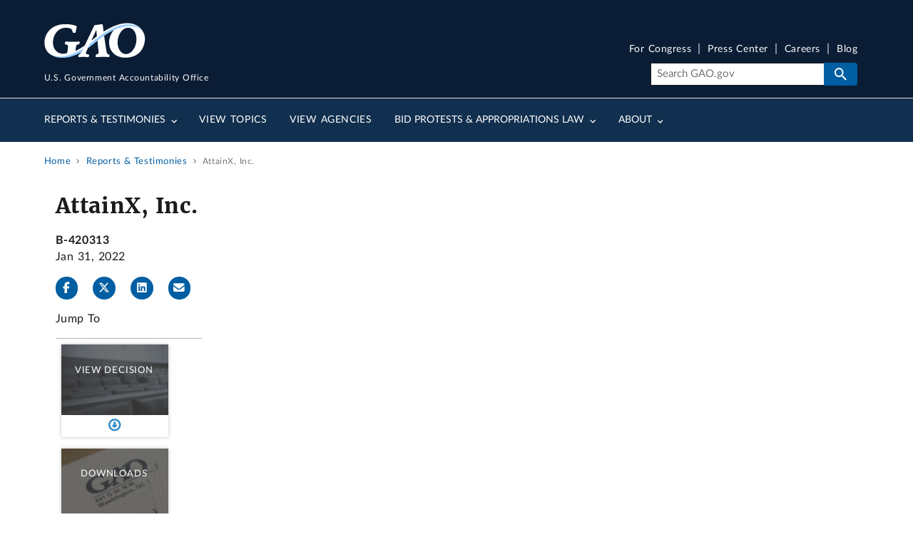

--- FILE ---
content_type: text/html; charset=UTF-8
request_url: https://www.gao.gov/products/b-420313
body_size: 19318
content:
<!DOCTYPE html>
<html lang="en" dir="ltr" prefix="og: https://ogp.me/ns#">
<head>
  <meta charset="utf-8" />
<meta name="description" content="AttainX, Inc. of Herndon, Virginia, protests the issuance of a task order to Reston Consulting Group of Reston, Virginia, under request for quotations..." />
<link rel="canonical" href="https://www.gao.gov/products/b-420313" />
<meta property="og:type" content="Website" />
<meta property="og:url" content="https://www.gao.gov/products/b-420313" />
<meta property="og:title" content="AttainX, Inc." />
<meta property="og:description" content="AttainX, Inc. of Herndon, Virginia, protests the issuance of a task order to Reston Consulting Group of Reston, Virginia, under request for quotations..." />
<meta property="og:image" content="https://www.gao.gov/themes/custom/gao_uswds/dist/gao-img/gao-gov-icon-800-mod.jpg" />
<meta property="article:author" content="U.S. Government Accountability Office" />
<meta name="twitter:card" content="summary_large_image" />
<meta name="twitter:title" content="AttainX, Inc." />
<meta name="twitter:site" content="@USGAO" />
<meta name="twitter:description" content="AttainX, Inc. of Herndon, Virginia, protests the issuance of a task order to Reston Consulting Group of Reston, Virginia, under request for quotations..." />
<meta name="twitter:creator" content="@USGAO" />
<meta name="twitter:image" content="https://www.gao.gov/themes/custom/gao_uswds/dist/gao-img/gao-gov-icon-800-mod.jpg" />
<meta name="google-site-verification" content="wob6eovMWacm3mswEjWyXs0ItjBfACDZwVo7QhDSL9A" />
<meta name="google-site-verification" content="DYnuddE3AFcfpYP2PxJTAaM3l6DWACaXSND0tF5D8-4" />
<meta name="Generator" content="Drupal 11 (https://www.drupal.org)" />
<meta name="MobileOptimized" content="width" />
<meta name="HandheldFriendly" content="true" />
<meta name="viewport" content="width=device-width, initial-scale=1.0" />
<link rel="icon" href="/themes/custom/gao_uswds/favicon.ico" type="image/vnd.microsoft.icon" />

  <title>AttainX, Inc. | U.S. GAO</title>
  <link rel="stylesheet" media="all" href="/assets/css/css_lruvjVUbgbYsHx4dLUeWWVDYutCZpJSKqc-R72bY6cc.css?delta=0&amp;language=en&amp;theme=gao_uswds&amp;include=eJxFjeEKgCAMhF9o5SPJtCHmdOGMsqdPqAjux913B-fQJ9tkaDPu9zZ6KeClklnqviHPuOL5gCI1I8eLgM7GsaRv8kYIKHbXY1ETWBzypK2PIoB2bZTHj9INFpgu7g" />
<link rel="stylesheet" media="all" href="/assets/css/css_m24kuCeeHYBPmDjS3goidQayrZ_uh52RPSzykhRqVZI.css?delta=1&amp;language=en&amp;theme=gao_uswds&amp;include=eJxFjeEKgCAMhF9o5SPJtCHmdOGMsqdPqAjux913B-fQJ9tkaDPu9zZ6KeClklnqviHPuOL5gCI1I8eLgM7GsaRv8kYIKHbXY1ETWBzypK2PIoB2bZTHj9INFpgu7g" />

  <script type="application/json" data-drupal-selector="drupal-settings-json">{"path":{"baseUrl":"\/","pathPrefix":"","currentPath":"node\/1241401","currentPathIsAdmin":false,"isFront":false,"currentLanguage":"en"},"pluralDelimiter":"\u0003","suppressDeprecationErrors":true,"gtag":{"tagId":"G-V393SNS3SR","consentMode":false,"otherIds":["G-26MP5S07MC"],"events":[],"additionalConfigInfo":[]},"ajaxPageState":{"libraries":"[base64]","theme":"gao_uswds","theme_token":null},"ajaxTrustedUrl":[],"gtm":{"tagId":null,"settings":{"data_layer":"dataLayer","include_classes":false,"allowlist_classes":"","blocklist_classes":"","include_environment":false,"environment_id":"","environment_token":""},"tagIds":["GTM-TZMWNH7"]},"back_to_top":{"back_to_top_button_trigger":100,"back_to_top_speed":1200,"back_to_top_prevent_on_mobile":true,"back_to_top_prevent_in_admin":true,"back_to_top_button_type":"image","back_to_top_button_text":"Back to top"},"data":{"extlink":{"extTarget":false,"extTargetAppendNewWindowDisplay":true,"extTargetAppendNewWindowLabel":"(opens in a new window)","extTargetNoOverride":false,"extNofollow":false,"extTitleNoOverride":false,"extNoreferrer":false,"extFollowNoOverride":false,"extClass":"ext","extLabel":"(Exit GAO website)","extImgClass":false,"extSubdomains":true,"extExclude":"","extInclude":"","extCssExclude":".media--view-mode-inline, .video-teaser-image, .media--type-remote-video","extCssInclude":"","extCssExplicit":"","extAlert":false,"extAlertText":"This link will take you to an external web site. We are not responsible for their content.","extHideIcons":false,"mailtoClass":"0","telClass":"0","mailtoLabel":"(link sends email)","telLabel":"(link is a phone number)","extUseFontAwesome":true,"extIconPlacement":"before","extPreventOrphan":false,"extFaLinkClasses":"fa fa-external-link","extFaMailtoClasses":"fa fa-envelope-o","extAdditionalLinkClasses":"","extAdditionalMailtoClasses":"","extAdditionalTelClasses":"","extFaTelClasses":"fa fa-phone","allowedDomains":[],"extExcludeNoreferrer":""}},"field_group":{"html_element":{"mode":"full","context":"view","settings":{"classes":"js-endpoint-downloads full-reports-group","id":"","element":"section","show_label":true,"label_element":"h2","label_element_classes":"","attributes":"","effect":"none","speed":"fast"}}},"user":{"uid":0,"permissionsHash":"08d8e93561d05faec6235622162c626dc7cf8f4107e2416a1cc3f06ce2500104"}}</script>
<script src="/assets/js/js_9vdmcB3Sf3gCUF_S8NX4cCB1pHXy8x7VD5oQ0jogXqQ.js?scope=header&amp;delta=0&amp;language=en&amp;theme=gao_uswds&amp;include=eJxlTgkOAyEI_NC6PsngUet6YATT7e9Lt03PhABzMMGCy4ZRqmv73s1GS9i5pJa1H7NDWZ9wiYBm0sWTtgVdVkoI5XAEpegMMu4u-rfRlTjU16yhTXVI26xdMX5cxIIWiiI3UmeJQowlGIaoo7RfvMIG-zdZlyPIuBx8YhwmNQ5xACds-iGBk5-94PU0UNTmb9oGZ5I"></script>
<script src="/modules/contrib/google_tag/js/gtag.js?t8v4rd"></script>
<script src="/modules/contrib/google_tag/js/gtm.js?t8v4rd"></script>

</head>
<body class="path-node page-node-type-product">
<a href="#main-content" class="usa-sr-only focusable">
  Skip to main content
</a>
<noscript><iframe src="https://www.googletagmanager.com/ns.html?id=GTM-TZMWNH7"
                  height="0" width="0" style="display:none;visibility:hidden"></iframe></noscript>

  <div class="dialog-off-canvas-main-canvas" data-off-canvas-main-canvas>
    

<div class="usa-overlay"></div>

  
  <div class="region-notices">
    <div class="views-element-container block block-views block-views-blocksite-notice-block-1" id="block-views-block-site-notice-block-1" data-entity-id="views_block:site_notice-block_1" data-entity-type="block">
  
    
      <div><div class="site-notice-view view--site-notice--block-1 view-site-notice js-view-dom-id-91da642fafd3dbde800b53d11ade2897fff91975a5be3d15dcd19ab4ed78688d" data-entity-id="site_notice" data-entity-type="view">
  
  
  

  
  
  

    

  

  
  
</div>

</div>

  </div>

  </div>


  <header class="usa-header usa-header--extended" id="header" role="banner">
          <div class="region region-header usa-navbar grid-container">
    <div class="usa-logo site-logo" id="logo">

  <em class="usa-logo__text">
      <a class="logo-img" href="/" accesskey="1" title="Home" aria-label="Home">
      <img src="/themes/custom/gao_uswds/dist/gao-img/GAO-logo.png" alt="Home" />
  
      <div class="gao-top-header__inner">
        <p class="gao-top-header__text">U.S. Government Accountability Office</p>
      </div>
    </a>
  
  
    </em>

</div>
<button class="usa-menu-btn">Menu</button>

</div>

      <nav class="usa-nav" role="navigation">
                <div class="usa-nav__inner">
                  <button type="button" class="usa-nav__close">
            <img src="/themes/custom/gao_uswds/dist/img/usa-icons-bg/close--white.svg" alt="close"/>
          </button>


          
          
                          	
				
				
	
	
					<ul class="usa-nav__primary usa-accordion" data-allow-multiple>
			
																												
																						
							
																<li class="usa-nav__primary-item">
									
																			<button class="usa-accordion__button usa-nav__link " aria-expanded="false" aria-controls="basic-nav-section-1">
											<span>Reports &amp; Testimonies</span>
										</button>
									
																				
				
				
	
	
								<ul id="basic-nav-section-1" class="usa-nav__submenu"  hidden="" >

															<li class="usa-nav__submenu-item">
																		<a href="/reports-testimonies" class="link" data-drupal-link-system-path="node/376">									<span class="usa-nav__submenu-heading">Reports &amp; Testimonies</span>
									</a>
								</li>
													
																												
																						
							
																<li class="usa-nav__submenu-item">
									
									
																			
																					

																																	<a href="/reports-testimonies/recommendations-database" class="link" data-drupal-link-system-path="node/381">											<span>Recommendations Database</span>
											</a>
																				
																	</li>
							
																												
																						
							
																<li class="usa-nav__submenu-item">
									
									
																			
																					

																																	<a href="/reports-testimonies/month-in-review" class="link" data-drupal-link-system-path="node/386">											<span>Month in Review</span>
											</a>
																				
																	</li>
							
																												
																						
							
																<li class="usa-nav__submenu-item">
									
									
																			
																					

																																	<a href="/reports-testimonies/ordering" class="link" data-drupal-link-system-path="node/391">											<span>Order Copies</span>
											</a>
																				
																	</li>
							
																												
																						
							
																<li class="usa-nav__submenu-item">
									
									
																			
																					

																																	<a href="/reports-testimonies/restricted" class="link" data-drupal-link-system-path="node/396">											<span>Restricted Reports</span>
											</a>
																				
																	</li>
							
						
										</ul>
			
		
	
									
																	</li>
							
																												
																						
							
																<li class="usa-nav__primary-item">
									
									
																			
																					

																																																								<a href="/topics" class="link usa-nav__link" data-drupal-link-system-path="node/406">											<span>View Topics</span>
											</a>
																				
																	</li>
							
																												
																						
							
																<li class="usa-nav__primary-item">
									
									
																			
																					

																																																								<a href="/agencies" class="link usa-nav__link" data-drupal-link-system-path="node/1151811">											<span>View Agencies</span>
											</a>
																				
																	</li>
							
																												
																						
							
																<li class="usa-nav__primary-item">
									
																			<button class="usa-accordion__button usa-nav__link " aria-expanded="false" aria-controls="basic-nav-section-4">
											<span>Bid Protests &amp; Appropriations Law</span>
										</button>
									
																				
				
				
	
	
								<ul id="basic-nav-section-4" class="usa-nav__submenu"  hidden="" >

															<li class="usa-nav__submenu-item">
																		<a href="/legal" class="link" data-drupal-link-system-path="node/1216">									<span class="usa-nav__submenu-heading">Bid Protests &amp; Appropriations Law</span>
									</a>
								</li>
													
																												
																						
							
																<li class="usa-nav__submenu-item">
									
									
																			
																					

																																	<a href="/legal/bid-protests" class="link" data-drupal-link-system-path="node/421">											<span>Bid Protests</span>
											</a>
																				
																	</li>
							
																												
																						
							
																<li class="usa-nav__submenu-item">
									
									
																			
																					

																																	<a href="/legal/appropriations-law" class="link" data-drupal-link-system-path="node/446">											<span>Appropriations Law</span>
											</a>
																				
																	</li>
							
																												
																						
							
																<li class="usa-nav__submenu-item">
									
									
																			
																					

																																	<a href="/legal/federal-vacancies-reform-act" class="link" data-drupal-link-system-path="node/481">											<span>Federal Vacancies Reform Act</span>
											</a>
																				
																	</li>
							
																												
																						
							
																<li class="usa-nav__submenu-item">
									
									
																			
																					

																																	<a href="/legal/congressional-review-act" class="link" data-drupal-link-system-path="node/1407011">											<span>Congressional Review Act</span>
											</a>
																				
																	</li>
							
																												
																						
							
																<li class="usa-nav__submenu-item">
									
									
																			
																					

																																	<a href="/legal/other-legal-work" class="link" data-drupal-link-system-path="node/1221">											<span>Other Legal</span>
											</a>
																				
																	</li>
							
						
										</ul>
			
		
	
									
																	</li>
							
																												
																						
							
																<li class="usa-nav__primary-item">
									
																			<button class="usa-accordion__button usa-nav__link " aria-expanded="false" aria-controls="basic-nav-section-5">
											<span>About</span>
										</button>
									
																				
				
				
	
	
								<ul id="basic-nav-section-5" class="usa-nav__submenu"  hidden="" >

															<li class="usa-nav__submenu-item">
																		<a href="/about" class="link" data-drupal-link-system-path="node/501">									<span class="usa-nav__submenu-heading">About</span>
									</a>
								</li>
													
																												
																						
							
																<li class="usa-nav__submenu-item">
									
									
																			
																					

																																	<a href="/about/what-gao-does" class="link" data-drupal-link-system-path="node/506">											<span>What GAO Does</span>
											</a>
																				
																	</li>
							
																												
																						
							
																<li class="usa-nav__submenu-item">
									
									
																			
																					

																																	<a href="/about/comptroller-general" class="link" data-drupal-link-system-path="node/571">											<span>U.S. Comptroller General</span>
											</a>
																				
																	</li>
							
																												
																						
							
																<li class="usa-nav__submenu-item">
									
									
																			
																					

																																	<a href="/about/careers" class="link" data-drupal-link-system-path="node/596">											<span>Careers</span>
											</a>
																				
																	</li>
							
																												
																						
							
																<li class="usa-nav__submenu-item">
									
									
																			
																					

																																	<a href="/about/contact-us" class="link" data-drupal-link-system-path="node/361">											<span>Contact Us</span>
											</a>
																				
																	</li>
							
						
										</ul>
			
		
	
									
																	</li>
							
						
										</ul>
			
		
	




            
                          <div class="usa-nav__secondary">

        <ul class="usa-nav__secondary-links">
      
                                
                          
        
                <li class="usa-nav__secondary-item">
          <a href="/for-congress" class="link" data-drupal-link-system-path="node/1362621">For Congress</a>
        </li>
                                
                          
        
                <li class="usa-nav__secondary-item">
          <a href="/press-center" class="link" data-drupal-link-system-path="press-center">Press Center</a>
        </li>
                                
                          
        
                <li class="usa-nav__secondary-item">
          <a href="/about/careers" class="link" data-drupal-link-system-path="node/596">Careers</a>
        </li>
                                
                          
        
                <li class="usa-nav__secondary-item">
          <a href="/blog" class="link" data-drupal-link-system-path="node/366">Blog</a>
        </li>
          </ul>
  
    <div class="gao-search-component">
    <section aria-label="Search component">
      <form role="search" class="usa-search usa-search--small" action="/search" method="get" id="search-block-form" accept-charset="UTF-8">
                <input class="usa-input" id="extended-search-field-small" placeholder="Search GAO.gov" aria-label="Search" type="search" name="keyword" value=""/>
        <button class="usa-button" type="submit">
          <img src="/themes/custom/gao_uswds/dist/img/usa-icons-bg/search--white.svg" class="usa-search__submit-icon" alt="Search">
        </button>
      </form>
    </section>
  </div> 



</div>
            
            
                  </div>
              </nav>
      </header>





<div class="main-page-content--wrapper container-fluid grid-container">
            <div class="grid-row">
        
  <div class="region-breadcrumb">
    <div id="block-breadcrumbs" class="block block-system block-system-breadcrumb-block" data-entity-id="system_breadcrumb_block" data-entity-type="block">
  
    
          <nav class="usa-breadcrumb" role="navigation" aria-labelledby="system-breadcrumb">
        <h2 id="system-breadcrumb" class="usa-sr-only">Breadcrumb</h2>
        <ol class="usa-breadcrumb__list">
                            <li class="usa-breadcrumb__list-item">
                                            <a href="/" class="usa-breadcrumb__link"><span>Home</span></a>
                                    </li>
                            <li class="usa-breadcrumb__list-item">
                                            <a href="/reports-testimonies" class="usa-breadcrumb__link"><span>Reports &amp; Testimonies</span></a>
                                    </li>
                            <li class="usa-breadcrumb__list-item">
                                            <span>AttainX, Inc.</span>
                                    </li>
                    </ol>
    </nav>

  </div>

  </div>

      </div>
    
                  <section class="notices-content-wide">
          <div class="grid-container">
            
  <div class="region-notices_content_wide">
    <div class="views-element-container block block-views block-views-blocksite-notice-block-5" id="block-views-block-site-notice-block-5" data-entity-id="views_block:site_notice-block_5" data-entity-type="block">
  
    
      <div><div class="site-notice-view view--site-notice--block-5 view-site-notice js-view-dom-id-de18b94a94adbb826e251d34c092fece9f7cbab0b847196fe4ec6f3c3830c7c2" data-entity-id="site_notice" data-entity-type="view">
  
  
  

  
  
  

    

  

  
  
</div>

</div>

  </div>

  </div>

          </div>
        </section>
          
          <div class="grid-row">
        
      </div>
    
                  <div class="grid-row">
          
        </div>
              <div class="main-page-content--inner">
    <header>
              <section class="layout-header grid-container">
          <div class="layout-header__content">
                          <div class="layout-header-info">
                <div class="layout-header-info__content">
                  
                                                                                      
  <div class="region-page_title">
    

<section id="block-gao-uswds-page-title" class="block block-core block-page-title-block product-page-title" data-entity-id="page_title_block" data-entity-type="block">
  <div class="block__inner">

    
          <h1 class="split-headings">
                          AttainX, Inc.
                      </h1>
      </div>
</section>

  </div>

                                              
                  
                </div>
              </div>
                                  </div>
        </section>
      
          </header>
          <main  class="main-content usa-layout-docs usa-section not_front page--type-product page-node-type-product" role="main" id="main-content">
        <div class="grid-container">
          <div class="grid-row grid-gap">
            
                                                      <div class="usa-layout-docs__main desktop:grid-col-fill">
                                <div class="grid-row page-header-area">
                                       <div class='block-page-title page-title header-image post-title'>
                                                                  
  <div class="region-post_title">
    
  
  <section id="block--post-title-info" class="block-post-title-info product">
    <div class="block-content">
              <span class="d-block text-small"><strong>B-420313</strong></span><b></b>
        <span class="d-block text-small">
                      Jan 31, 2022
                  </span>
          </div>
  </section>

<section class="social-share">
	<ul>
		<li><a href="#" class="icon-facebook js-fb-share"data-fb-link=""title="Share on Facebook" rel="noopener"aria-label="Facebook"><span class="fab fa-facebook-f"></span></a></li>
		<li><a href="#" class="icon-twitter js-tw-share"data-tw-message="Check out this report: "title="Share on X" rel="noopener"aria-label="Twitter"><span class="fab fa-x-twitter"></span></a></li>
		<li><a href="#" class="icon-linkedin js-linkedin-share"data-li-link=""title="Share on LinkedIn"aria-label="LinkedInLinkedIn"><span class="fab fa-linkedin"></span></a></li>
		<li><a href="#" class="icon-email js-email-share"aria-label="Send email"title="Share by email" data-email-link="mailto:?subject=Check out this link from GAO.gov&body=GAO.gov link: "><span class="fa fa-envelope"></span></a></li>
	</ul>
</section>

<div class="jumptocontainer">
  <a href="#block-gao-uswds-jump-to-content" class="sidebar-expander">
    Jump To:  </a>
    <nav aria-labelledby="block-gao-uswds-jump-to-content-menu" id="block-gao-uswds-jump-to-content" class="block block-system block-system-menu-blockjump-to block-menu navigation menu--jump-to" data-entity-id="system_menu_block:jump-to" data-entity-type="block">
            
    <header class="title block__title block-system-menu-blockjump-to__title" id="block-gao-uswds-jump-to-content-menu">Jump To</header>
    

              
              <ul class="nav nav-fill menu usa-list--unstyled" >

              <li  class="menu-icon menu-icon-1494 nav-item">
        <div class="item-container">
          <div class="item-inner">
            <a href="" class="jump-to-link js-link link--retirement--elder-abuse" data-element="js-endpoint-retirement--elder-abuse">Elder Abuse</a>
                      </div>
        </div>
      </li>
          <li  class="menu-icon menu-icon-1495 nav-item">
        <div class="item-container">
          <div class="item-inner">
            <a href="" class="jump-to-link js-link link--retirement--services-older-adults" data-element="js-endpoint-retirement--services-older-adults">Services for Older Adults</a>
                      </div>
        </div>
      </li>
          <li  class="menu-icon menu-icon-1493 nav-item">
        <div class="item-container">
          <div class="item-inner">
            <a href="" class="jump-to-link js-link link--fiscal-future--local-drivers-trends" data-element="js-endpoint-fiscal-future--local-drivers-trends">State and Local-Level Drivers and Trends</a>
                      </div>
        </div>
      </li>
          <li  class="menu-icon menu-icon-1492 nav-item">
        <div class="item-container">
          <div class="item-inner">
            <a href="" class="jump-to-link js-link link--fiscal-future-_local-fiscal-projections" data-element="js-endpoint-fiscal-future-_local-fiscal-projections">State and Local Fiscal Projections</a>
                      </div>
        </div>
      </li>
          <li  class="menu-icon menu-icon-1490 nav-item">
        <div class="item-container">
          <div class="item-inner">
            <a href="" class="jump-to-link js-link link--fiscal-future--how-government-borrows" data-element="js-endpoint-fiscal-future--how-government-borrows">Federal Borrowing</a>
                      </div>
        </div>
      </li>
          <li  class="menu-icon menu-icon-1491 nav-item">
        <div class="item-container">
          <div class="item-inner">
            <a href="" class="jump-to-link js-link link--fiscal-future--managing-the-debt" data-element="js-endpoint-fiscal-future--managing-the-debt">Managing the Debt</a>
                      </div>
        </div>
      </li>
          <li  class="menu-icon menu-icon-2426 nav-item">
        <div class="item-container">
          <div class="item-inner">
            <a href="" class="jump-to-link js-link link--fiscal-future--managing-the-debt" data-element="js-endpoint-Funding-Provisions">Summary of Funding Provisions</a>
                      </div>
        </div>
      </li>
          <li  class="menu-icon menu-icon-1488 nav-item">
        <div class="item-container">
          <div class="item-inner">
            <a href="" class="jump-to-link js-link link--fiscal-future--auditing" data-element="js-endpoint-fiscal-future--auditing">Auditing the Government&#039;s Books</a>
                      </div>
        </div>
      </li>
          <li  class="menu-icon menu-icon-1489 nav-item">
        <div class="item-container">
          <div class="item-inner">
            <a href="" class="jump-to-link js-link link--fiscal-future--unpacking-financial-report" data-element="js-endpoint-fiscal-future--unpacking-financial-report">Unpacking the Financial Report</a>
                      </div>
        </div>
      </li>
          <li  class="menu-icon menu-icon-1 nav-item">
        <div class="item-container">
          <div class="item-inner">
            <a href="" class="jump-to-link js-link link--highlights" data-element="js-endpoint-highlights">Highlights</a>
                      </div>
        </div>
      </li>
          <li  class="menu-icon menu-icon-891 nav-item">
        <div class="item-container">
          <div class="item-inner">
            <a href="" class="jump-to-link js-link link--explore-actions" data-element="js-endpoint-explore-actions">Recommendations</a>
                      </div>
        </div>
      </li>
          <li  class="menu-icon menu-icon-886 nav-item">
        <div class="item-container">
          <div class="item-inner">
            <a href="" class="jump-to-link js-link link--background" data-element="js-endpoint-background">Background</a>
                      </div>
        </div>
      </li>
          <li  class="menu-icon menu-icon-1791 nav-item">
        <div class="item-container">
          <div class="item-inner">
            <a href="" class="jump-to-link js-link link--fiscal-future--managing-the-debt" data-element="js-endpoint-about-this-work2">About This Work</a>
                      </div>
        </div>
      </li>
          <li  class="menu-icon menu-icon-1496 nav-item">
        <div class="item-container">
          <div class="item-inner">
            <a href="" class="jump-to-link js-link link--duplication" data-element="js-endpoint-about-this-work">About This Work</a>
                      </div>
        </div>
      </li>
          <li  class="menu-icon menu-icon-3236 nav-item">
        <div class="item-container">
          <div class="item-inner">
            <a href="" class="jump-to-link js-link link--topics" data-element="js-endpoint-topics">Topics</a>
                      </div>
        </div>
      </li>
          <li  class="menu-icon menu-icon-6 nav-item">
        <div class="item-container">
          <div class="item-inner">
            <a href="" class="jump-to-link js-link link--trends" data-element="js-endpoint-trends">Trends</a>
                      </div>
        </div>
      </li>
          <li  class="menu-icon menu-icon-1986 nav-item">
        <div class="item-container">
          <div class="item-inner">
            <a href="" class="jump-to-link js-link link--fiscal-future--managing-the-debt" data-element="jump-to-endpoint-csf">About the Center</a>
                      </div>
        </div>
      </li>
          <li  class="menu-icon menu-icon-11 nav-item">
        <div class="item-container">
          <div class="item-inner">
            <a href="" class="jump-to-link js-link link--why-high-risk" data-element="js-endpoint-why-high-risk">Why It&#039;s High Risk</a>
                      </div>
        </div>
      </li>
          <li  class="menu-icon menu-icon-16 nav-item">
        <div class="item-container">
          <div class="item-inner">
            <a href="" class="jump-to-link js-link link--what-remains" data-element="js-endpoint-what-remains">What Remains To Be Done</a>
                      </div>
        </div>
      </li>
          <li  class="menu-icon menu-icon-21 nav-item">
        <div class="item-container">
          <div class="item-inner">
            <a href="" class="jump-to-link js-link link--key-reports" data-element="js-endpoint-key-reports">Key Reports</a>
                      </div>
        </div>
      </li>
          <li  class="nav-item">
        <div class="item-container">
          <div class="item-inner">
            <a href="" class="jump-to-link js-link link--recent-reports" data-element="js-endpoint-covid-reports">Newest COVID-Related Reports</a>
                      </div>
        </div>
      </li>
          <li  class="menu-icon menu-icon-2606 nav-item">
        <div class="item-container">
          <div class="item-inner">
            <a href="" class="jump-to-link js-link link--science-ai-use" data-element="js-endpoint-science-ai-use">AI Use Cases</a>
                      </div>
        </div>
      </li>
          <li  class="menu-icon menu-icon-876 nav-item">
        <div class="item-container">
          <div class="item-inner">
            <a href="" class="jump-to-link js-link link--flood-insurance" data-element="js-endpoint-flood-insurance">Flood Insurance</a>
                      </div>
        </div>
      </li>
          <li  class="nav-item">
        <div class="item-container">
          <div class="item-inner">
            <a href="" class="jump-to-link js-link link--recent-reports" data-element="js-endpoint-pandemic-reports">Past Pandemic-Related Reports</a>
                      </div>
        </div>
      </li>
          <li  class="menu-icon menu-icon-1666 nav-item">
        <div class="item-container">
          <div class="item-inner">
            <a href="" class="jump-to-link js-link link--recent-reports" data-element="js-endpoint-cares-act">CARES Act Oversight Reports</a>
                      </div>
        </div>
      </li>
          <li  class="menu-icon menu-icon-1826 nav-item">
        <div class="item-container">
          <div class="item-inner">
            <a href="" class="jump-to-link js-link link--recent-reports" data-element="js-endpoint-covid-reports-all">All COVID-19 Reports</a>
                      </div>
        </div>
      </li>
          <li  class="menu-icon menu-icon-1637 nav-item">
        <div class="item-container">
          <div class="item-inner">
            <a href="" class="jump-to-link js-link link--fraud" data-element="js-endpoint-fraud">Report Suspected Fraud</a>
                      </div>
        </div>
      </li>
          <li  class="menu-icon menu-icon-1796 nav-item">
        <div class="item-container">
          <div class="item-inner">
            <a href="" class="jump-to-link js-link link--explore-actions" data-element="js-endpoint-Subjects2">Subjects</a>
                      </div>
        </div>
      </li>
          <li  class="nav-item">
        <div class="item-container">
          <div class="item-inner">
            <a href="" data-element="js-endpoint-notified">How to Get Notified</a>
                      </div>
        </div>
      </li>
          <li  class="menu-icon menu-icon-1686 nav-item">
        <div class="item-container">
          <div class="item-inner">
            <a href="" class="jump-to-link js-link link--recent-reports" data-element="js-endpoint-Past-Racial-Inequality-Reports">Past Reports</a>
                      </div>
        </div>
      </li>
          <li  class="menu-icon menu-icon-881 nav-item">
        <div class="item-container">
          <div class="item-inner">
            <a href="" class="jump-to-link js-link link--public-health-threats" data-element="js-endpoint-public-health-threats">Public Health Threats</a>
                      </div>
        </div>
      </li>
          <li  class="menu-icon menu-icon-2596 nav-item">
        <div class="item-container">
          <div class="item-inner">
            <a href="" class="jump-to-link js-link" data-element="js-endpoint-summary-funds">Explore the FY 2022 and 2023 Funds</a>
                      </div>
        </div>
      </li>
          <li  class="menu-icon menu-icon-3206 nav-item">
        <div class="item-container">
          <div class="item-inner">
            <a href="" class="jump-to-link js-link" data-element="js-endpoint-summary-funds22">Status of FY22 Projects</a>
                      </div>
        </div>
      </li>
          <li  class="nav-item">
        <div class="item-container">
          <div class="item-inner">
            <a href="" data-element="js-endpoint-lessons">Lessons Learned</a>
                      </div>
        </div>
      </li>
          <li  class="menu-icon menu-icon-2421 nav-item">
        <div class="item-container">
          <div class="item-inner">
            <a href="" class="jump-to-link js-link link--recent-reports" data-element="js-endpoint-agency-reports">Agency Reports</a>
                      </div>
        </div>
      </li>
          <li  class="menu-icon menu-icon-26 nav-item">
        <div class="item-container">
          <div class="item-inner">
            <a href="" class="jump-to-link js-link link--recent-reports" data-element="js-endpoint-recent-reports">Recent Reports</a>
                      </div>
        </div>
      </li>
          <li  class="menu-icon menu-icon-31 nav-item">
        <div class="item-container">
          <div class="item-inner">
            <a href="" class="jump-to-link js-link link--recommendations" data-element="js-endpoint-recommendations">Recommendations</a>
                      </div>
        </div>
      </li>
          <li  class="menu-icon menu-icon-1411 nav-item">
        <div class="item-container">
          <div class="item-inner">
            <a href="" class="jump-to-link js-link link--supplemental-material" data-element="js-endpoint-supplemental-material">Supplemental Material</a>
                      </div>
        </div>
      </li>
          <li  class="menu-icon menu-icon-36 nav-item">
        <div class="item-container">
          <div class="item-inner">
            <a href="" class="jump-to-link js-link link--full-report" data-element="js-endpoint-full-report">Full Report</a>
                      </div>
        </div>
      </li>
          <li  class="menu-icon menu-icon-41 nav-item">
        <div class="item-container">
          <div class="item-inner">
            <a href="" class="jump-to-link js-link link--additional-data" data-element="js-endpoint-additional-data">Additional Data</a>
                      </div>
        </div>
      </li>
          <li  class="menu-icon menu-icon-61 nav-item">
        <div class="item-container">
          <div class="item-inner">
            <a href="" class="jump-to-link js-link link--view-decision" data-element="js-endpoint-view-decision">View Decision</a>
                      </div>
        </div>
      </li>
          <li  class="menu-icon menu-icon-1406 nav-item">
        <div class="item-container">
          <div class="item-inner">
            <a href="" class="jump-to-link js-link link--downloads" data-element="js-endpoint-downloads">Downloads</a>
                      </div>
        </div>
      </li>
          <li  class="menu-icon menu-icon-896 nav-item">
        <div class="item-container">
          <div class="item-inner">
            <a href="" class="jump-to-link js-link link--previous-actions" data-element="js-endpoint-previous-actions">Previously Identified Actions</a>
                      </div>
        </div>
      </li>
          <li  class="menu-icon menu-icon-46 nav-item">
        <div class="item-container">
          <div class="item-inner">
            <a href="" class="jump-to-link js-link link--related-pages" data-element="js-endpoint-related-pages">Related Pages</a>
                      </div>
        </div>
      </li>
          <li  class="menu-icon menu-icon-51 nav-item">
        <div class="item-container">
          <div class="item-inner">
            <a href="" class="jump-to-link js-link link--associated-agencies" data-element="js-endpoint-associated-agencies">Associated Agencies</a>
                      </div>
        </div>
      </li>
          <li  class="menu-icon menu-icon-901 nav-item">
        <div class="item-container">
          <div class="item-inner">
            <a href="" class="jump-to-link js-link link--tough-choices" data-element="js-endpoint-tough-choices">Tough Choices and Opportunities Ahead</a>
                      </div>
        </div>
      </li>
          <li  class="menu-icon menu-icon-906 nav-item">
        <div class="item-container">
          <div class="item-inner">
            <a href="" class="jump-to-link js-link link--americas-fiscal-future-key-areas" data-element="js-endpoint-americas-fiscal-future-key-areas">Americas Fiscal Future Key Areas</a>
                      </div>
        </div>
      </li>
          <li  class="menu-icon menu-icon-911 nav-item">
        <div class="item-container">
          <div class="item-inner">
            <a href="" class="jump-to-link js-link link--retirement-sec-key-areas" data-element="js-endpoint-retirement-security-key-areas">Retirement Security Key Areas</a>
                      </div>
        </div>
      </li>
          <li  class="menu-icon menu-icon-916 nav-item">
        <div class="item-container">
          <div class="item-inner">
            <a href="" class="jump-to-link js-link link--current-list" data-element="js-endpoint-current-list">Current List</a>
                      </div>
        </div>
      </li>
          <li  class="menu-icon menu-icon-921 nav-item">
        <div class="item-container">
          <div class="item-inner">
            <a href="" class="jump-to-link js-link link--about-high-risk-list" data-element="js-endpoint-about-high-risk-list">About The High Risk List</a>
                      </div>
        </div>
      </li>
          <li  class="menu-icon menu-icon-926 nav-item">
        <div class="item-container">
          <div class="item-inner">
            <a href="" class="jump-to-link js-link link--area-ratings" data-element="js-endpoint-area-ratings">Area Ratings</a>
                      </div>
        </div>
      </li>
          <li  class="menu-icon menu-icon-931 nav-item">
        <div class="item-container">
          <div class="item-inner">
            <a href="" class="jump-to-link js-link link--previous-high-risk-products" data-element="js-endpoint-previous-high-risk-products">Previous High Risk Products</a>
                      </div>
        </div>
      </li>
          <li  class="nav-item">
        <div class="item-container">
          <div class="item-inner">
            <a href="" data-element="js-endpoint-search-vacancies" class="jump-to-link js-link link--search-vacancies">Search Federal Vacancies</a>
                      </div>
        </div>
      </li>
          <li  class="nav-item">
        <div class="item-container">
          <div class="item-inner">
            <a href="" data-element="js-endpoint-past-vacancies" class="jump-to-link js-link link--past-vacancies">Past Federal Vacancies</a>
                      </div>
        </div>
      </li>
          <li  class="nav-item">
        <div class="item-container">
          <div class="item-inner">
            <a href="" data-element="js-endpoint-violation-letters" class="jump-to-link js-link link--violation-letters">Violation Letters</a>
                      </div>
        </div>
      </li>
          <li  class="menu-icon menu-icon-1786 nav-item">
        <div class="item-container">
          <div class="item-inner">
            <a href="" class="jump-to-link js-link link--yellow book" data-element="js-endpoint-yellowbook">About the Yellow Book</a>
                      </div>
        </div>
      </li>
          <li  class="menu-icon menu-icon-2601 nav-item">
        <div class="item-container">
          <div class="item-inner">
            <a href="" class="jump-to-link js-link link--related-resources" data-element="js-endpoint-related-resources">Related Resources</a>
                      </div>
        </div>
      </li>
          <li  class="menu-icon menu-icon-961 nav-item">
        <div class="item-container">
          <div class="item-inner">
            <a href="" class="jump-to-link js-link link--comment-letters" data-element="js-endpoint-comment-letters">Comment Letters</a>
                      </div>
        </div>
      </li>
          <li  class="menu-icon menu-icon-951 nav-item">
        <div class="item-container">
          <div class="item-inner">
            <a href="" class="jump-to-link js-link link--related-publications" data-element="js-endpoint-related-publications">Related Publications</a>
                      </div>
        </div>
      </li>
          <li  class="menu-icon menu-icon-1661 nav-item">
        <div class="item-container">
          <div class="item-inner">
            <a href="" class="jump-to-link js-link link--contacts" data-element="js-endpoint-contacts-resources">Contacts and Resources</a>
                      </div>
        </div>
      </li>
          <li  class="nav-item">
        <div class="item-container">
          <div class="item-inner">
            <a href="" class="jump-to-link js-link link--fiscal-future--managing-the-debt" data-element="js-endpoint-major-issues">Major Issues Facing the Nation</a>
                      </div>
        </div>
      </li>
          <li  class="nav-item">
        <div class="item-container">
          <div class="item-inner">
            <a href="" class="jump-to-link js-link link--fiscal-future--unpacking-financial-report" data-element="js-endpoint-gov-challenges">Meeting Strategic Challenges</a>
                      </div>
        </div>
      </li>
          <li  class="nav-item">
        <div class="item-container">
          <div class="item-inner">
            <a href="" class="jump-to-link js-link link--resources" data-element="js-endpoint-addl-resources">Additional Resources</a>
                      </div>
        </div>
      </li>
          <li  class="menu-icon menu-icon-3381 nav-item">
        <div class="item-container">
          <div class="item-inner">
            <a href="" class="jump-to-link js-link link--green-book" data-element="js-endpoint-greenbook">About the Green Book</a>
                      </div>
        </div>
      </li>
          <li  class="menu-icon menu-icon-946 nav-item">
        <div class="item-container">
          <div class="item-inner">
            <a href="" class="jump-to-link js-link link--resources" data-element="js-endpoint-resources">Resources</a>
                      </div>
        </div>
      </li>
          <li  class="menu-icon menu-icon-956 nav-item">
        <div class="item-container">
          <div class="item-inner">
            <a href="" class="jump-to-link js-link link--advisory-council" data-element="js-endpoint-advisory-council">Advisory Council</a>
                      </div>
        </div>
      </li>
          <li  class="menu-icon menu-icon-1901 nav-item">
        <div class="item-container">
          <div class="item-inner">
            <a href="" data-element="js-endpoint-MissionTeams">Mission Teams</a>
                      </div>
        </div>
      </li>
          <li  class="menu-icon menu-icon-1906 nav-item">
        <div class="item-container">
          <div class="item-inner">
            <a href="" data-element="js-endpoint-OperationsandStaffOffices ">Operations and Staff Offices </a>
                      </div>
        </div>
      </li>
          <li  class="menu-icon menu-icon-1911 nav-item">
        <div class="item-container">
          <div class="item-inner">
            <a href="" data-element="js-endpoint-OrganizationChart ">Organization Chart </a>
                      </div>
        </div>
      </li>
          <li  class="nav-item">
        <div class="item-container">
          <div class="item-inner">
            <a href="" class="jump-to-link js-link link--key-reports" data-element="js-endpoint-WhyGAO">Why a Career at GAO?</a>
                      </div>
        </div>
      </li>
          <li  class="menu-icon menu-icon-1916 nav-item">
        <div class="item-container">
          <div class="item-inner">
            <a href="" data-element="js-endpoint-AmIQualified">Am I Qualified?</a>
                      </div>
        </div>
      </li>
          <li  class="menu-icon menu-icon-1926 nav-item">
        <div class="item-container">
          <div class="item-inner">
            <a href="" data-element="js-endpoint-CompanyCulture">Company Culture</a>
                      </div>
        </div>
      </li>
          <li  class="menu-icon menu-icon-1931 nav-item">
        <div class="item-container">
          <div class="item-inner">
            <a href="" data-element="js-endpoint-ReasonableAccommodations">Reasonable Accommodations</a>
                      </div>
        </div>
      </li>
          <li  class="menu-icon menu-icon-2406 nav-item">
        <div class="item-container">
          <div class="item-inner">
            <a href="" data-element="js-endpoint-VideoGallery">Video Gallery</a>
                      </div>
        </div>
      </li>
          <li  class="menu-icon menu-icon-2431 nav-item">
        <div class="item-container">
          <div class="item-inner">
            <a href="" data-element="js-endpoint-PaidInternships">Paid Internships</a>
                      </div>
        </div>
      </li>
          <li  class="menu-icon menu-icon-1941 nav-item">
        <div class="item-container">
          <div class="item-inner">
            <a href="" data-element="js-endpoint-StudentVolunteers">Student Volunteers</a>
                      </div>
        </div>
      </li>
          <li  class="menu-icon menu-icon-1951 nav-item">
        <div class="item-container">
          <div class="item-inner">
            <a href="" data-element="js-endpoint-ProfessionalDevelopmentProgram">Professional Development Program</a>
                      </div>
        </div>
      </li>
          <li  class="menu-icon menu-icon-1956 nav-item">
        <div class="item-container">
          <div class="item-inner">
            <a href="" data-element="js-endpoint-Advancement">Advancement</a>
                      </div>
        </div>
      </li>
          <li  class="menu-icon menu-icon-1961 nav-item">
        <div class="item-container">
          <div class="item-inner">
            <a href="" data-element="js-endpoint-ExecutiveCandidateAssessmentandDevelopmentProgram">Executive Candidate Program</a>
                      </div>
        </div>
      </li>
          <li  class="menu-icon menu-icon-1981 nav-item">
        <div class="item-container">
          <div class="item-inner">
            <a href="" data-element="js-endpoint-SummerAssociates">Summer Associates</a>
                      </div>
        </div>
      </li>
          <li  class="menu-icon menu-icon-1971 nav-item">
        <div class="item-container">
          <div class="item-inner">
            <a href="" data-element="js-endpoint-Externships">Externships</a>
                      </div>
        </div>
      </li>
          <li  class="menu-icon menu-icon-1976 nav-item">
        <div class="item-container">
          <div class="item-inner">
            <a href="" data-element="js-endpoint-Benefits">Benefits</a>
                      </div>
        </div>
      </li>
          <li  class="menu-icon menu-icon-2451 nav-item">
        <div class="item-container">
          <div class="item-inner">
            <a href="" class="jump-to-link js-link link--contacts" data-element="js-endpoint-contacts2">Contacts</a>
                      </div>
        </div>
      </li>
          <li  class="menu-icon menu-icon-3211 nav-item">
        <div class="item-container">
          <div class="item-inner">
            <a href="" class="jump-to-link js-link link--pr-letters" data-element="js-endpoint-pr-letters">Priority Open Recommendation Letters</a>
                      </div>
        </div>
      </li>
          <li  class="menu-icon menu-icon-3216 nav-item">
        <div class="item-container">
          <div class="item-inner">
            <a href="" class="jump-to-link js-link link--transition--key-resources" data-element="js-endpoint-transition--key-resources">Key Resources</a>
                      </div>
        </div>
      </li>
          <li  class="menu-icon menu-icon-3221 nav-item">
        <div class="item-container">
          <div class="item-inner">
            <a href="" class="jump-to-link js-link link--transition--major-issues" data-element="js-endpoint-transition--major-issues">Major Issues</a>
                      </div>
        </div>
      </li>
          <li  class="menu-icon menu-icon-3231 nav-item">
        <div class="item-container">
          <div class="item-inner">
            <a href="" class="jump-to-link js-link link--downloadable-resources" data-element="js-endpoint-downloadable-resources">Downloadable Resources</a>
                      </div>
        </div>
      </li>
          <li  class="menu-icon menu-icon-3271 nav-item">
        <div class="item-container">
          <div class="item-inner">
            <a href="" data-element="js-endpoint-DebtAffectYou">How Could Federal Debt Affect You?</a>
                      </div>
        </div>
      </li>
          <li  class="menu-icon menu-icon-56 nav-item">
        <div class="item-container">
          <div class="item-inner">
            <a href="" class="jump-to-link js-link link--contacts" data-element="js-endpoint-contacts">GAO Contacts</a>
                      </div>
        </div>
      </li>
          <li  class="menu-icon menu-icon-3281 nav-item">
        <div class="item-container">
          <div class="item-inner">
            <a href="" class="jump-to-link js-link link--drivers" data-element="js-endpoint-drivers">Drivers</a>
                      </div>
        </div>
      </li>
          <li  class="menu-icon menu-icon-3286 nav-item">
        <div class="item-container">
          <div class="item-inner">
            <a href="" class="jump-to-link js-link link--interest" data-element="js-endpoint-interest">Interest</a>
                      </div>
        </div>
      </li>
          <li  class="menu-icon menu-icon-3276 nav-item">
        <div class="item-container">
          <div class="item-inner">
            <a href="" class="jump-to-link js-link link--sustainability" data-element="js-endpoint-sustainability">Sustainability</a>
                      </div>
        </div>
      </li>
          <li  class="menu-icon menu-icon-3291 nav-item">
        <div class="item-container">
          <div class="item-inner">
            <a href="" class="jump-to-link js-link link--done" data-element="js-endpoint-done">What Needs to Be Done?</a>
                      </div>
        </div>
      </li>
          <li  class="menu-icon menu-icon-3296 nav-item">
        <div class="item-container">
          <div class="item-inner">
            <a href="" class="jump-to-link js-link link--tech-assessments" data-element="js-endpoint-tech-assessments">Technology Assessments</a>
                      </div>
        </div>
      </li>
          <li  class="menu-icon menu-icon-3301 nav-item">
        <div class="item-container">
          <div class="item-inner">
            <a href="" class="jump-to-link js-link link--s-t-spotlights" data-element="js-endpoint-s-t-spotlights">Science &amp; Tech Spotlights</a>
                      </div>
        </div>
      </li>
          <li  class="menu-icon menu-icon-3306 nav-item">
        <div class="item-container">
          <div class="item-inner">
            <a href="" class="jump-to-link js-link link--ai-reports" data-element="js-endpoint-ai-reports">Artificial Intelligence (AI)-Related Reports</a>
                      </div>
        </div>
      </li>
          <li  class="menu-icon menu-icon-3311 nav-item">
        <div class="item-container">
          <div class="item-inner">
            <a href="" class="jump-to-link js-link link--performance-audits" data-element="js-endpoint-performance-audits">Performance Audits</a>
                      </div>
        </div>
      </li>
          <li  class="hide-jump-to menu-icon menu-icon-3416 nav-item">
        <div class="item-container">
          <div class="item-inner">
            <a href="" class="jump-to-link js-link link--multimedia" data-element="js-endpoint-multimedia">Multimedia</a>
                      </div>
        </div>
      </li>
          <li  class="menu-icon menu-icon-3506 nav-item">
        <div class="item-container">
          <div class="item-inner">
            <a href="" class="jump-to-link js-link link--career-highlights" data-element="js-endpoint-career-highlights">Career Highlights</a>
                      </div>
        </div>
      </li>
          <li  class="menu-icon menu-icon-3511 nav-item">
        <div class="item-container">
          <div class="item-inner">
            <a href="" class="jump-to-link js-link link--tributes" data-element="js-endpoint-tributes">Tribute Videos &amp; Statements</a>
                      </div>
        </div>
      </li>
          <li  class="menu-icon menu-icon-3451 nav-item">
        <div class="item-container">
          <div class="item-inner">
            <a href="" class="jump-to-link js-link link--testimonies" data-element="js-endpoint-testimonies">Testimonies</a>
                      </div>
        </div>
      </li>
          <li  class="menu-icon menu-icon-3446 nav-item">
        <div class="item-container">
          <div class="item-inner">
            <a href="" class="jump-to-link js-link link--presentations" data-element="js-endpoint-presentations">Presentations</a>
                      </div>
        </div>
      </li>
          <li  class="menu-icon menu-icon-3456 nav-item">
        <div class="item-container">
          <div class="item-inner">
            <a href="" class="jump-to-link js-link link--forums-roundtables" data-element="js-endpoint-forums-roundtables">Forums &amp; Roundtables</a>
                      </div>
        </div>
      </li>
        </ul>
  


      </nav>
</div>

  </div>

                    </div>
                                  </div>
                    <div data-drupal-messages-fallback class="hidden"></div><div id="block-gao-uswds-content" class="block block-system block-system-main-block" data-entity-id="system_main_block" data-entity-type="block">
  
    
      
<div class="node node--type-product node--view-mode-full">

  
    

  <div class="node__content" class="node__content">
    <a id="summary" class="visually-hidden focusable highlights-anchor">Skip to Highlights</a>
<div class=" clearfix text-formatted field field--name-product-highlights-custom field--type-text-long field--label-above quickedit-field">
  <h2 class="field__label">Highlights</h2>
  <div class="field__item">
    <!DOCTYPE html PUBLIC "-//W3C//DTD HTML 4.0 Transitional//EN" "http://www.w3.org/TR/REC-html40/loose.dtd">
<html><body><p>AttainX, Inc. of Herndon, Virginia, protests the issuance of a task order to Reston Consulting Group of Reston, Virginia, under request for quotations (RFQ) No. 1305M2-21-Q-FKS6-0413, issued by the Department of Commerce, National Oceanic and Atmospheric Administration (NOAA), for information and data management services in support of the agency's Science Information Division. The protester contends that the agency failed to consider its timely submitted quotation.</p></body></html>
          <div class="status highlighted-status">
        We deny the protest.
      </div>
            
  </div>
</div>

  <div class="js-endpoint-view-decision field field--name-field-html-block field--type-text-long field--label-above">
    <header class="field__label">View Decision</header>
    <div class="field-items-wrapper">
            
        <div class="field__item"><div>
<p><strong>Decision</strong></p>

<p><strong>Matter of:&nbsp;</strong> AttainX, Inc.</p>

<p><strong>File:&nbsp;</strong> B-420313</p>

<p><strong>Date:</strong>&nbsp; January 31, 2022</p>

<div style="border-top:1pt solid windowtext;padding-top:1.0pt;">
<p>Daniel J. Strouse, Esq., Cordatis LLP, for the protester.<br>
Zachary D. Prince, Esq., Aaron A. Kor, Esq., Smith Pachter McWhorter PLC, for Reston Consulting Group, the intervenor.<br>
James Rhodes, Esq., John L. Guinan Jr, Esq., Department of Commerce, for the agency.<br>
Christopher An, Esq., and Edward Goldstein, Esq., Office of the General Counsel, GAO, participated in the preparation of the decision.</p>
</div>

<p style="border-top:1pt solid windowtext;padding-top:1.0pt;">DIGEST</p>

<p>Protest that agency acted improperly by failing to consider a quotation that was timely submitted to the agency is denied.&nbsp; While the protester properly emailed the quotation to the address specified in solicitation, the email was quarantined by the agency’s email server, never received by the contracting personnel, and discovered well after the award of the contract.&nbsp; Absent any evidence in the record of a systemic failure or problem, or that any other vendor’s quotation was blocked, there is no basis to conclude that the agency acted improperly.</p>

<div style="border-top:1pt solid windowtext;padding-top:1.0pt;">
<p>DECISION</p>
</div>

<p>AttainX, Inc. of Herndon, Virginia, protests the issuance of a task order to Reston Consulting Group of Reston, Virginia, under request for quotations (RFQ) No. 1305M2-21-Q-FKS6-0413, issued by the Department of Commerce, National Oceanic and Atmospheric Administration (NOAA), for information and data management services in support of the agency’s Science Information Division.&nbsp; The protester contends that the agency failed to consider its timely submitted quotation.</p>

<p>We deny the protest.</p>

<p>BACKGROUND</p>

<p>On May 5, 2021, NOAA issued the RFQ seeking a contractor to provide information management services with a focus on application development and data management services to support the agency’s Office of Science and Technology, Science Information Division.&nbsp; Agency Report (AR), Tab 1, RFQ at 2.&nbsp; The contract specialist at the time, Ms. X<a href="#_ftn1" id="_ftnref1" name="_ftnref1" style="font-size:12pt;" title><span><span><span style="font-size:12pt;">[1]</span></span></span></a>, emailed 12 companies, including the protester and awardee, inviting them to submit quotations.&nbsp; AR, Tab 2, Invitation to Submit Quotation, at 1.</p>

<p>All 12 companies were Women Owned Small Businesses with blanket purchase agreements (BPAs) under NOAA’s Mission Information Technology Services multiple award BPA program.&nbsp; RFQ at 1.&nbsp; In accordance with the BPA ordering guide, the agency issued the solicitation to these companies through the General Services Administration’s Federal Supply Schedule for information technology professional services, under Federal Acquisition Regulation (FAR) subpart 8.4.&nbsp; <em>Id.</em> at&nbsp;2; Contracting Officer’s Statement (COS) at 2.</p>

<p>The RFQ established May 17, 2021 at 2:00 p.m. Eastern Time as the due date for quotations, with all quotations to be submitted by email directly to the contract specialist. &nbsp;RFQ at 24<em>.</em>&nbsp; Subsequently, the agency amended the due date to May 27, at 2:00 p.m. Eastern Time.&nbsp; AR, Tab&nbsp;8, RFQ amend. 2 at 1.&nbsp; As relevant, the RFQ included FAR provision 52.212-1, Instruction to Offerors-Commercial items; however, the RFQ eliminated section (f) of the provision, concerning late submissions, in its entirety.<a href="#_ftn2" id="_ftnref2" name="_ftnref2" style="font-size:12pt;" title><span><span><span style="font-size:12pt;">[2]</span></span></span></a>&nbsp; RFQ at&nbsp;24<em>.</em>&nbsp;</p>

<p>The record reflects that AttainX emailed its quotation to the address specified in the solicitation on May 27 at 12:10 p.m. and shortly thereafter received a confirmation of delivery receipt with the following message: “Delivery to these recipients or groups is complete, but no delivery notification was sent by the destination server: [XXX]- NOAA Federal ([XXX.XXX]@noaa.gov).”&nbsp; AR, Tab 17, Delivery Status Email at 1.&nbsp;</p>

<p>The record also reflects that NOAA’s contract specialist received quotations at the address specified in the solicitation from eight different vendors by the closing date, to include the quotation from Reston Consulting; however, the AttainX quotation was not received at Ms. X’s email address.&nbsp; AR, Tab 9, Quotation Evaluations.&nbsp;</p>

<p>While it was evaluating quotations, NOAA appointed Ms. Y as the contract specialist due to the pending departure of Ms. X from the agency.&nbsp; <em>Id.</em> at 1.&nbsp; After Ms. X left the agency, under the agency’s standard practices, Ms. X’s email account was suspended on June 22.&nbsp; Office of Chief Information Officer Statement at 3.</p>

<p>Unaware that Ms. X had left the agency, AttainX sent Ms. X a series of emails inquiring about the status of the procurement starting on August 16.&nbsp; Comments, exh. 5, Emails at 1.&nbsp; In response to its August 16 email, AttainX, received an automatic reply from the agency indicating that AttainX’s email was “undeliverable”; the message also indicated that “noaa.gov suspects your message is spam and rejected it” and “550 permanent failure for one or more recipients ([XXX.XXX]@noaa.gov:550 5.7.1 unrecognized address.”&nbsp; Comments, exh. 6, Email at 1.&nbsp; AttainX resent its message to Ms. X the next day and did not receive a reply.&nbsp; Comments, exh. 7, Email at 1.&nbsp; On August 24, AttainX again attempted to contact Ms. X via e-mail, and again received an undeliverable reply message from the agency.&nbsp; Comments, exh. 8, Email at 1; Comments, exh. 9, Email at&nbsp;1.&nbsp; Yet again on September 2, this time from a different email account, AttainX attempted to contact Ms. X, but, as with its August 17 message, AttainX did not receive a reply from the agency.&nbsp; Comments at 6.</p>

<p>On September 15, the newly assigned contract specialist, Ms. Y, emailed Reston Consulting indicating that its quotation had been selected for award.&nbsp; The agency emailed Reston Consulting a finalized copy of the task order on September 22.<a href="#_ftn3" id="_ftnref3" name="_ftnref3" style="font-size:12pt;" title><span><span><span style="font-size:12pt;">[3]</span></span></span></a>&nbsp; AR, Tab 10, Award Email at 1; AR, Tab 12, Award Email 2 at 1-2; AR, Tab 13, Task Order, at 1.&nbsp;</p>

<p>On October 18, AttainX sent an email to Ms. Y inquiring about the status of the RFQ.<a href="#_ftn4" id="_ftnref4" name="_ftnref4" style="font-size:12pt;" title><span><span><span style="font-size:12pt;">[4]</span></span></span></a>&nbsp; Comments at 5-6.&nbsp; After a series of emails, NOAA’s new contract specialist advised AttainX that they had not received a quotation from the firm.&nbsp; AR, Tab 18, Email Exchange at 1-7.&nbsp; In response, to demonstrate that it had delivered its quotation to the email address specified in the solicitation, the protester forwarded a copy of the May 27 email message it had sent to the agency as well as the delivery confirmation.&nbsp; On October 20, Ms. Y responded to AttainX as follows:</p>

<p style="margin-left:0.5in;">I know we have been having issues with emails sometimes being quarantined and we don’t see the quarantined emails. &nbsp;We did begin including language in RFQs encouraging contractors to contact the listed specialist to confirm receipt of quote prior to quote due date and time. &nbsp;[Ms. X] would have responded to each vendor that submitted a quote confirming receipt of said quote, and it does not look like AttainX received such confirmation. &nbsp;I can only assume AttainX’s quote ended up being quarantined and therefore was never viewed by [Ms. X]. &nbsp;[Ms. X] is no longer with NOAA so there isn’t a way to go back through her emails. &nbsp;I apologize for the inconvenience.</p>

<p><em>Id.</em> at 1.</p>

<p>This protest followed on October 21.</p>

<p>In response to this protest, the agency attempted to ascertain what happened to AttainX’s May 27 email with its quotation.&nbsp; After further investigation, the agency found the email within the agency’s email archive system.&nbsp; AR, Tab 19, Archived Deleted Email, at 1.&nbsp; The agency discovered that, instead of being delivered to the intended recipient’s email box, AttainX’s email had been held in quarantine by the agency’s email system.&nbsp; <em>Id.</em> at 1; MOL at 7.</p>

<p>DISCUSSION</p>

<p>The protester contends that it timely submitted its quotation to the email address specified in the solicitation and that the agency improperly failed to consider AttainX’s quotation.&nbsp; Protest at 3.&nbsp; In response, the agency first argues that the protest should be dismissed as untimely, and alternatively, argues that even if the protest is timely, the protest is without merit because the agency never received AttainX’s quotation.&nbsp; For the reasons discussed below, we deny the protest.</p>

<p>Timeliness</p>

<p>The agency argues that the protest is untimely because AttainX failed to diligently pursue information necessary to support the basis of its protest.&nbsp; Memorandum of Law (MOL) at 9.&nbsp; In this regard, the agency argues that AttainX waited almost 5 months after quotations were due on May 27 to confirm receipt of its quotation on October 18 (when AttainX sent an email to the new contract specialist to seek confirmation of receipt of its quotation).&nbsp; <em>Id.</em> at 10.</p>

<p>Our Bid Protest Regulations require that protests--other than those based on alleged solicitation improprieties--shall be filed not later than 10 days after the basis of protest was known, or should have been known. &nbsp;4 C.F.R. §&nbsp;21.2(a)(2). &nbsp;While protesters are required to diligently pursue all information that may give rise to protest grounds, <em>HG Properties A, LP</em>, B-290416, B-290416.2, July 25, 2002, 2002 CPD ¶ 128 at 5; <em>Professional Rehab. Consultants, Inc</em>., B-275871, Feb. 28, 1997, 97-1 CPD ¶ 94 at 2, we resolve doubts regarding timeliness in favor of protesters. &nbsp;<em>Sigmatech, Inc</em>., B‑296401, Aug. 10, 2005, 2005 CPD ¶ 156 at 5; <em>Precise Constr. Mgmt</em>., B-278144.2, Feb. 24, 1998, 98-1 CPD ¶ 63 at 2.</p>

<p>Here, although the record reflects an extended period of time between the due date for quotations and when the protester successfully made contact with the agency about the status of its quotation, we cannot conclude that the protester failed to diligently pursue this information.&nbsp; First, the record does not suggest that the protester was initially aware of a problem concerning the receipt of its quotation in May.&nbsp; As quoted above, the record reflects that the protester received an automated delivery confirmation message on May 27, the day quotations were due, indicating that “delivery to these recipients or groups is complete, but no delivery notification was sent by the destination server: [XXX.XXX] - NOAA Federal ([XXX.XXX]@noaa.gov).”&nbsp; AR, Tab 17, Delivery Status Email at 1.&nbsp; We conclude that AttainX reasonably viewed this message as an indication that its quotation had been received by the agency, since the message identified the delivery to the intended recipients as “complete.” &nbsp;Nonetheless, we note that this response did not unambiguously establish that the message had been received given the additional language noting that “no delivery notification was sent to the destination server.”&nbsp; &nbsp;</p>

<p>Second, the record reflects that AttainX pursued this matter beginning in August by repeatedly inquiring about the status of the procurement, but did not receive a response from the agency.&nbsp; Comments at 6.&nbsp; While the protester is unable to furnish call records, the record is replete with the protester’s efforts to email the agency in August and September.&nbsp; Comments, exhs. 5-9.&nbsp; Because the protester’s repeated efforts to learn information about the procurement were frustrated by internal staffing changes within the agency, we are unwilling to conclude that AttainX failed to make a good faith effort to diligently pursue this information.&nbsp; As noted above, we resolve doubts regarding timeliness in favor of protesters.&nbsp; <em>See Sigmatech, Inc.</em>, <em>supra.</em>&nbsp; Accordingly, we will not dismiss this protest as untimely.&nbsp;</p>

<p>Consideration of the Quotation</p>

<p>Turning to the merits of the protest, AttainX argues that the agency should now consider its quotation because it was timely sent, and timely reached the agency.&nbsp; Protest at 2.&nbsp; In this regard, the protester points to the automated response it received on May 27 confirming that delivery of its emailed quotation was “complete.”<a href="#_ftn5" id="_ftnref5" name="_ftnref5" style="font-size:12pt;" title><span><span><span style="font-size:12pt;">[5]</span></span></span></a>&nbsp; AR, Tab 17, Delivery Status Email at 1.&nbsp; The protester also points to the agency’s own investigation of the matter, which, according to the protester, clearly demonstrates that the agency received the quotation before the due date specified in the solicitation.&nbsp; AttainX contends that since there is no dispute the agency received its email, the quotation should be considered by the agency.&nbsp; <em>Id.</em> at 1-2.&nbsp;</p>

<p>In regard to the second prong of the protester’s argument, the record confirms that the agency’s internal investigation discovered AttainX’s email with its quotation in an agency email quarantine folder.&nbsp; AR, Tab 19, Archived Deleted Email, at 1.&nbsp; Specifically, the agency found that the email had been received, but was quarantined by the agency’s email system.<a href="#_ftn6" id="_ftnref6" name="_ftnref6" style="font-size:12pt;" title><span><span><span style="font-size:12pt;">[6]</span></span></span></a>&nbsp; <em>Id.</em> at 1; MOL at 7.&nbsp; &nbsp;</p>

<p>While acknowledging receipt of the email, the agency nonetheless argues that this protest should be denied because the quotation was not received by the agency’s contracting personnel.&nbsp; MOL at 1-2.&nbsp; Because the quotation never reached the email address identified in the solicitation, the agency argues that it was never received by the intended recipients, and should not be considered now.<a href="#_ftn7" id="_ftnref7" name="_ftnref7" style="font-size:12pt;" title><span><span><span style="font-size:12pt;">[7]</span></span></span></a>&nbsp;</p>

<p>As a general matter, it is an offeror’s responsibility to deliver its proposal or quotation to the proper place and the protester has the burden to show that it <span>timely delivered its submission to the agency at the specified</span> address.&nbsp; <em><span>ManTech Advanced Sys. Int’l, Inc.</span></em><span>, B-414985, Oct. 20, 2017, 2017 CPD ¶ 324 at 3; <em>see also, Blue</em> <em>Glacier Mgmt. Group, Inc.</em>, B-412897, June 30, 2016, 2016 CPD ¶ 177 at 5; <em>Latvian</em> <em>Connection Trading &amp; Constr., LLC</em>, B-402410, Feb. 25, 2010, 2010 CPD ¶ 58 at 2.&nbsp;</span></p>

<p><span><span style="border-top:1pt none windowtext;padding-top:1.0pt;">Here, the record demonstrates that the protester sent its quotation to the address specified in the solicitation, however, it was retained in the agency’s email server in a manner that made it inaccessible to the cognizant contracting personnel through standard means and, as a result, they were unaware of AttainX’s quotation before award.&nbsp;</span></span> While the quotation was ultimately found within the agency’s server infrastructure, after an agency investigation prompted by this protest, the discovery and ultimate recovery of AttainX’s email did not occur until approximately two months after the agency had issued the task order to Reston Consulting.</p>

<p>Although the agency subsequently advised AttainX that it had been having “issues with emails sometimes being quarantined,” it is not apparent that this was a known problem at the time the agency received quotations under the solicitation.<a href="#_ftn8" id="_ftnref8" name="_ftnref8" style="font-size:12pt;" title><span><span><span style="font-size:12pt;">[8]</span></span></span></a> &nbsp;There is also no indication in the record that other vendors for this procurement experienced similar problems.&nbsp; Thus, there is no evidence in the record to support a conclusion that this email was lost due to a systemic problem or failure with the agency’s systems.&nbsp; Because <span><span style="border-top:1pt none windowtext;padding-top:1.0pt;">no discernable fault lies with either party,</span></span> we find the circumstances presented by this case to be most closely analogous to those cases where an offer or quotation reaches the agency, but is misplaced and subsequently discovered by the agency after award.&nbsp; <span><span style="border-top:1pt none windowtext;padding-top:1.0pt;">While it is unfortunate, we have recognized that even with appropriate procedures in place, an offer or quotation can be lost or misplaced.&nbsp; <em>See e.g., Plaza Home Maintenance</em>, B‑243859, July 30, 1991, 91-2 CPD ¶ 103.&nbsp;</span></span></p>

<p><span><span style="border-top:1pt none windowtext;padding-top:1.0pt;">In such cases, we have concluded that a protester is not entitled to relief absent evidence of a conscious or deliberate effort by contracting personnel to prevent selection of that firm or when</span></span> the record demonstrates that the loss was not an isolated incident, but rather, was part of a systemic failure on behalf of the agency such that the procedures in place to receive and safeguard quotations cannot be considered reasonable.&nbsp; <span><em><span style="border-top:1pt none windowtext;padding-top:1.0pt;">See, Plaza Home</span></em></span><span><span style="border-top:1pt none windowtext;padding-top:1.0pt;">, <em>supra.</em> (dismissing protest when the contracting officer misplaced the protester’s quotation, only to be discovered after award despite being placed in a properly addressed envelope and submitted before the quotation deadline); <em>but</em></span></span> <em>see also</em>, <em>East West Research Inc.</em>, B-239565, B-239566, Aug. 21, 1990, 90-2 CPD ¶ 147, <em>aff’d, Defense Logistics Agency--Recon.</em>, B-239565.2, B‑239566.2, Mar. 19, 1991, 91-1 CPD ¶ 298 (sustaining protest because the agency received, and then lost, two quotations submitted by the same vendor in response to two different solicitations during a period of less than 1 week).&nbsp; The agency’s <span><span style="border-top:1pt none windowtext;padding-top:1.0pt;">need for an orderly and expeditious fulfillment of its requirements weighs against our Office disturbing the award under these circumstances.&nbsp;</span></span> <em>See Plaza Home, supra.&nbsp;</em> As a result, w<span><span style="border-top:1pt none windowtext;padding-top:1.0pt;">e have no basis to sustain the protest.</span></span></p>

<p>The protest is denied.</p>

<p>Edda Emmanuelli Perez<br>
General Couns</p>
</div>

<div>
<hr align="left" size="1" width="33%">
<div id="ftn1">
<p><a href="#_ftnref1" id="_ftn1" name="_ftn1" title><span><span><span style="font-size:12pt;">[1]</span></span></span></a> GAO does not generally disclose the names of specific individuals. &nbsp;Here, and throughout this decision, we use the pseudonym Ms. X to refer to the former contract specialist and Ms. Y to refer to the contract specialist appointed during the competition.&nbsp; &nbsp;</p>
</div>

<div id="ftn2">
<p><a href="#_ftnref2" id="_ftn2" name="_ftn2" title><span><span><span style="font-size:12pt;">[2]</span></span></span></a> This provision establishes that late proposals or quotations may not be considered except under certain circumstances set forth in the provision.&nbsp; See FAR provision 52.212-1(f).&nbsp; However, because the agency expressly removed the provision from the solicitation, its application is not relevant to the disposition of the protest and is not discussed further.&nbsp; RFQ at 24.</p>
</div>

<div id="ftn3">
<p><a href="#_ftnref3" id="_ftn3" name="_ftn3" title><span><span><span style="font-size:12pt;">[3]</span></span></span></a> The agency informed Reston Consulting that the email served as its confirmation of award with a contract start date of September 15.&nbsp; AR, Tab 10, Award Email at 1.&nbsp;</p>
</div>

<div id="ftn4">
<p><a href="#_ftnref4" id="_ftn4" name="_ftn4" title><span><span><span style="font-size:12pt;">[4]</span></span></span></a> AttainX explains that it learned of the need to contact Ms. Y after receiving information on a different, yet related matter.&nbsp; Comments at 5-6.</p>
</div>

<div id="ftn5">
<p><a href="#_ftnref5" id="_ftn5" name="_ftn5" title><span><span><span style="font-size:12pt;">[5]</span></span></span></a> The parties dispute whether this email message serves as a delivery confirmation of the agency’s receipt of the quotation.&nbsp; We do not need to address this dispute, however, because even if our Office finds that it does constitute a confirmation of delivery to the agency’s initial server, it is not relevant to our conclusion because, as discussed below, the agency did not discover AttainX’s quotation until several months after it had issued the task order to Reston Consulting.&nbsp; &nbsp;</p>
</div>

<div id="ftn6">
<p><a href="#_ftnref6" id="_ftn6" name="_ftn6" title><span><span><span style="font-size:12pt;">[6]</span></span></span></a> The agency explains that it uses a suite of electronic applications provided by Google.&nbsp; The agency’s Service Delivery Division manages the Google system and is responsible for the operation of its applications across all of NOAA.&nbsp; MOL at 7.&nbsp; Further, the agency explains that Google uses proprietary algorithms to detect email transmissions that are potentially harmful or malicious to end users and labels them as “spam.”&nbsp; <em>Id.</em>&nbsp; From there, these “spam” messages are diverted to a quarantine system and not delivered to intended recipients.&nbsp; <em>Id.</em>&nbsp; The messages are retained in quarantine for 30 days and only accessible to the Service Delivery Division.&nbsp; <em>Id.</em>&nbsp; The agency represents that the intended recipients do not have access to the quarantined emails.&nbsp; <em>Id.</em>&nbsp; After 30 days, the spam emails are moved to an archive, and again are only accessible by the agency’s Service Delivery Division.&nbsp; <em>Id.</em> &nbsp;</p>
</div>

<div id="ftn7">
<p><a href="#_ftnref7" id="_ftn7" name="_ftn7" title><span><span><span style="font-size:12pt;">[7]</span></span></span></a> While the protester argues for application of the “government control exception” because its email was retained within the agency’s servers, the argument is misplaced.&nbsp; The government control exception is set forth under FAR provision 52.212-1(f) and concerns the acceptance of late proposals received prior to award.&nbsp; <em>Blue Glacier Management Grp., Inc.,</em> <em>supra.</em> at 5.&nbsp; The RFQ did not, however, include this FAR provision.&nbsp; In fact, as noted above, the agency expressly deleted this provision from the solicitation.&nbsp; RFQ at 24.&nbsp;</p>
</div>

<div id="ftn8">
<p><a href="#_ftnref8" id="_ftn8" name="_ftn8" title><span><span><span style="font-size:12pt;">[8]</span></span></span></a> As noted above, the agency advised AttainX that it has started to include RFQ language encouraging firms to contact the listed contract specialist to confirm receipt of quotations prior to the due date and time for receipt of quotations precisely because of the issues the agency had with emails being quarantined by the agency’s email system.&nbsp; We note that the RFQ at issue here did not include any such language. &nbsp;</p>
</div>
</div></div>
                </div>
  </div>

<section  class="js-endpoint-downloads full-reports-group">
    <h2>Downloads</h2>
    <div class="field-group-content-wrapper">
  
      <div class="field field--name-field-full-reports field--type-entity-reference field--label-hidden field__items">
              <div class="field__item"><figure class="media media--view-mode-teaser media--type-file file-type--PDF file-mime--application-pdf">
  
  <a href="/assets/./b-420313.pdf" target="_blank">
          
            <div class="field field--name-field-link-label field--type-string field--label-hidden field__item">Full Report (7 pages)</div>
      
      </a>
</figure>
</div>
          </div>
  
  </div>
</section>

  </div>

    </div>

  </div>
<div class="views-element-container block block-views block-views-blockcontent-contacts-block-1" id="block-gao-uswds-views-block-content-contacts-block-1" data-entity-id="views_block:content_contacts-block_1" data-entity-type="block">
  
      <h2 class="title block__title block-views-blockcontent-contacts-block-1__title">GAO Contacts</h2>
    
      <div>

  
<div class="js-endpoint-contacts view--content-contacts--block-1 view-content-contacts view view-id-content_contacts view-display-id-block_1 js-view-dom-id-90a82e2171e0447ea774517550f4c0cb9ffaec84ef224f3037d082cceb2410f4" data-entity-id="content_contacts" data-entity-type="view">
  
    
      
  <div class="grid-row flex-row flex-wrap grid-gap-md view-content">
              <div class="tablet:grid-col-4 mobile:grid-col-6">
<article class="node node--type-staff-profile node--view-mode-teaser-large node--view-mode-teaser-large-no-image">
  <div class="media">
    <div class="media-body">
    <h3></h3>
        <span class="node-title">Edward (Ed) Goldstein</span>

      
            <div class="field field--name-field-staff-contact-title field--type-string field--label-hidden field__item">Managing Associate General Counsel</div>
      
      <span class='field--name-field-staff-team'>Office of the General Counsel</span>
      
            <div class="field field--name-field-staff-director-email field--type-email field--label-hidden field__item"><a href="mailto:goldsteine@gao.gov">goldsteine@gao.gov</a></div>
      
    </div>
  </div>
</article>
</div>
    <div class="tablet:grid-col-4 mobile:grid-col-6">
<article class="node node--type-staff-profile node--view-mode-teaser-large node--view-mode-teaser-large-no-image">
  <div class="media">
    <div class="media-body">
    <h3></h3>
        <span class="node-title">Kenneth E. Patton</span>

      
            <div class="field field--name-field-staff-contact-title field--type-string field--label-hidden field__item">Managing Associate General Counsel</div>
      
      <span class='field--name-field-staff-team'>Office of the General Counsel</span>
      
            <div class="field field--name-field-staff-director-email field--type-email field--label-hidden field__item"><a href="mailto:pattonk@gao.gov">pattonk@gao.gov</a></div>
      
    </div>
  </div>
</article>
</div>

      </div>

          </div>
</div>

  </div>
<div class="views-element-container block block-views block-views-blockopa-contact-block-1" id="block-gao-uswds-views-block-opa-contact-block-1" data-entity-id="views_block:opa_contact-block_1" data-entity-type="block">
  
    
      <div>          <div class="views-row">
<article class="node node--type-staff-profile node--view-mode-teaser-large node--view-mode-teaser-large-no-image">
  <div class="media">
    <div class="media-body">
    <h3>
            <div class="field field--name-field-pre-name-label field--type-string field--label-hidden field__item">Media Inquiries</div>
      </h3>
        <span class="node-title">Sarah Kaczmarek</span>

      
            <div class="field field--name-field-staff-contact-title field--type-string field--label-hidden field__item">Managing Director</div>
      
      <span class='field--name-field-staff-team'>Office of Public Affairs</span>
      
            <div class="field field--name-field-staff-director-email field--type-email field--label-hidden field__item"><a href="mailto:media@gao.gov">media@gao.gov</a></div>
      
    </div>
  </div>
</article>
</div>
    

<h3>Public Inquiries</h3>
<div class="contact">

<a href="/about/contact-us">
	<i class="fa-solid fa-circle-question"></i>
	Contact Us</a>

</div>


</div>

  </div>
<div id="block-gao-uswds-legalrelatedpages" class="block block-gao-core block-legal-related-pages-list" data-entity-id="legal_related_pages_list" data-entity-type="block">
  
    
      <section id="gao-legal-related-pages">
  <h2>Related Pages</h2>
      <div class="js-endpoint-related-pages gao-legal-related_pages">
      
 

<article class="node node--type-page node--view-mode-teaser-labeled node--type-related-page">
  <a href="/legal/appropriations-law">
    <header>
      <div class='related-page-label'>
        <span class='label'>Related</label>
      </div>
    </header>
    <div class="node__content">
      <span>Appropriations Law</span>

    </div>
  </a>
</article>
 
 

<article class="node node--type-page node--view-mode-teaser-labeled node--type-related-page">
  <a href="/legal/bid-protests">
    <header>
      <div class='related-page-label'>
        <span class='label'>Related</label>
      </div>
    </header>
    <div class="node__content">
      <span>Bid Protests</span>

    </div>
  </a>
</article>
 
 

<article class="node node--type-page node--view-mode-teaser-labeled node--type-related-page">
  <a href="/legal/other-legal-work/decisions-and-faqs">
    <header>
      <div class='related-page-label'>
        <span class='label'>Related</label>
      </div>
    </header>
    <div class="node__content">
      <span>Decisions &amp; FAQs</span>

    </div>
  </a>
</article>
 
 

<article class="node node--type-page node--view-mode-teaser-labeled node--type-related-page">
  <a href="/legal/appropriations-law/red-book">
    <header>
      <div class='related-page-label'>
        <span class='label'>Related</label>
      </div>
    </header>
    <div class="node__content">
      <span>The Red Book</span>

    </div>
  </a>
</article>
 
 

<article class="node node--type-page node--view-mode-teaser-labeled node--type-related-page">
  <a href="/legal/other-legal-work/contract-appeals-board">
    <header>
      <div class='related-page-label'>
        <span class='label'>Related</label>
      </div>
    </header>
    <div class="node__content">
      <span>Contract Appeals Board</span>

    </div>
  </a>
</article>
 
 

<article class="node node--type-page node--view-mode-teaser-labeled node--type-related-page">
  <a href="/legal/federal-vacancies-reform-act">
    <header>
      <div class='related-page-label'>
        <span class='label'>Related</label>
      </div>
    </header>
    <div class="node__content">
      <span>Federal Vacancies Reform Act</span>

    </div>
  </a>
</article>
 
 

<article class="node node--type-page node--view-mode-teaser-labeled node--type-related-page">
  <a href="/legal/congressional-review-act">
    <header>
      <div class='related-page-label'>
        <span class='label'>Related</label>
      </div>
    </header>
    <div class="node__content">
      <span>Congressional Review Act</span>

    </div>
  </a>
</article>
 
    </div>
  </section>

  </div>


              </div>
                                  </div>
        </div>
      </main>
      </div> </div>

  <footer class="usa-footer usa-footer--slim" role="contentinfo">
    <div class="upper-footer-container usa-footer__primary-section">
      <div class="grid-container">
                  
  <div class="region-footer_top">
    
<div class="govdelivery-container display-flex flex-row flex-justify-center">
<div id="block--gao_newsletter_signup" class="newsletter-signup display-flex flex-column flex-align-self-center">
  <h2 class="newsletter-main-text">Receive GAO Updates</h2>
  <p class="newsletter-secondary-text">
    Stay informed as we add new reports & testimonies.
  </p>
  <div class="form-container display-flex flex-row flex-justify-center">
  <form method="get" action="https://public.govdelivery.com/accounts/USGAO/subscribers/qualify" class="signup">
    <input type="email" name="email" class="email" onfocus="this.placeholder=''"
      aria-label="Enter Your Email Address"
      onblur="this.placeholder='Enter Your Email Address'"
      placeholder="Enter Your Email Address" />
    <input class="usa-button usa-button--secondary" type="submit" value="Subscribe" class="submit subscribe" />
  </form>
  </div>
</div>
</div>

  </div>

              </div>
    </div>

    <div class="usa-footer__secondary-section">
      <div class="grid-container">
        <div class="grid-row grid-gap">
                      
  <div id="block--gao_footer_info" class="tablet:grid-col-4">
    <a class="logo-img" href="/" title="Home" aria-label="Home">
      <div class="grid-row footer-info-logo">
        <img src="/themes/custom/gao_uswds/dist/gao-img//GAO-logo-footer.png" alt="GAO Logo" />
      </div>
      <div class="grid-row top-text">
        U.S. Government Accountability Office
      </div>
    </a>


      <div class="social-links grid-row grid-gap-2">
        <div class="grid-col-auto">
          <a class="social-link" href="https://www.facebook.com/usgao/">
          <img src="/themes/custom/gao_uswds/dist/gao-img//facebook-white.svg" alt="Facebook Icon" class="fb-social" /></a>
        </div>
        <div class="grid-col-auto">
          <a class="social-link" href="https://x.com/usgao">
          <img src="/themes/custom/gao_uswds/dist/gao-img//x-twitter-brands-solid-white.svg" alt="X icon" class="twitter-social" aria-hidden="false"/></a>
        </div>
        <div class="grid-col-auto">
          <a class="social-link" href="https://www.linkedin.com/company/us-government">
          <img src="/themes/custom/gao_uswds/dist/gao-img//linkedin-in-white.svg" alt="LinkedIn icon" class="linkedin-social" aria-hidden="false"/></a>
        </div>
        <div class="grid-col-auto">
          <a class="social-link" href="https://www.instagram.com/usgao/">
          <img src="/themes/custom/gao_uswds/dist/gao-img//instagram-white.svg" alt="Instagram icon" class="insta-social" aria-hidden="false" /></a>
        </div>
        <div class="grid-col-auto">
          <a class="social-link" href="https://www.youtube.com/usgao">
          <img src="/themes/custom/gao_uswds/dist/gao-img//youtube-white.svg" alt="YouTube icon" class="youtube-social" aria-hidden="false" /></a>
        </div>
        <div class="grid-col-auto">
          <a class="social-link" href="https://www.flickr.com/photos/usgao">
          <img src="/themes/custom/gao_uswds/dist/gao-img//flickr-white.svg" alt="Flicker icon"class="flickr-social" aria-hidden="false" /></a>
        </div>
        <div class="grid-col-auto">
          <a class="social-link" href="/blog">
          <img src="/themes/custom/gao_uswds/dist/gao-img//WatchBlog.svg" alt="Blog icon" class="blog-social" aria-hidden="false" /></a>
        </div>
          <div class="grid-col-auto">
          <a class="social-link" href="/podcast">
          <img src="/themes/custom/gao_uswds/dist/gao-img//microphone-white.svg" alt="Podcast icon" class="podcast-social" aria-hidden="false" /></a>
        </div>
          <div class="grid-col-auto">
          <a class="social-link" href="/about/contact-us/stay-connected">
          <img src="/themes/custom/gao_uswds/dist/gao-img//rss-white.svg" alt="RSS icon" class="contact-social" aria-hidden="false" /></a>
        </div>
          <div class="grid-col-auto">
          <a class="social-link" href="https://public.govdelivery.com/accounts/USGAO/subscriber/new?preferences=true">
          <img src="/themes/custom/gao_uswds/dist/gao-img//envelope-white.svg" alt="GovDelivery icon" class="gov-social" aria-hidden="false"/></a>
        </div>
      </div>
  </div>


                                   <div class="tablet:grid-col-8">
    <div id="block-gao-uswds-footer" class="block block-system block-system-menu-blockfooter" data-entity-id="system_menu_block:footer" data-entity-type="block">
  
    
      
      <ul class="menu menu--footer nav">
                              <li class="expanded dropdown first">
                                                                                    <span class="expanded dropdown first dropdown-toggle" data-toggle="dropdown">Column 1 <span class="caret"></span></span>
                            <ul class="dropdown-menu">
                              <li class="first">
                                                  <a href="/press-center" class="first" data-drupal-link-system-path="press-center">Press Center</a>
                  </li>
                              <li>
                                                  <a href="/about/contact-us" data-drupal-link-system-path="node/361">Contact Us</a>
                  </li>
                              <li>
                                                  <a href="/ig" data-drupal-link-system-path="node/656">Inspector General</a>
                  </li>
                              <li class="last">
                                                  <a href="/reports-testimonies/restricted" class="last" data-drupal-link-system-path="node/396">Restricted Reports</a>
                  </li>
          </ul>
  
                  </li>
                              <li class="expanded dropdown">
                                                                                    <span class="expanded dropdown dropdown-toggle" data-toggle="dropdown">Column 2 <span class="caret"></span></span>
                            <ul class="dropdown-menu">
                              <li class="first">
                                                  <a href="/copyright" class="first" data-drupal-link-system-path="node/331">Copyright &amp; Terms of Use</a>
                  </li>
                              <li>
                                                  <a href="/privacy-policy" data-drupal-link-system-path="node/326">Privacy Policy</a>
                  </li>
                              <li>
                                                  <a href="/accessibility" data-drupal-link-system-path="node/321">Accessibility</a>
                  </li>
                              <li class="last">
                                                  <a href="/sitemap" class="last" data-drupal-link-system-path="node/20231">Sitemap</a>
                  </li>
          </ul>
  
                  </li>
                              <li class="expanded dropdown last">
                                                                                    <span class="expanded dropdown last dropdown-toggle" data-toggle="dropdown">Column 3 <span class="caret"></span></span>
                            <ul class="dropdown-menu">
                              <li class="first">
                                                  <a href="/foia-requests" class="first" data-drupal-link-system-path="node/681">FOIA Requests</a>
                  </li>
                              <li>
                                                  <a href="/scam-alerts" data-drupal-link-system-path="node/316">Scam Alerts</a>
                  </li>
                              <li>
                                                  <a href="/no-fear-act-data" data-drupal-link-system-path="node/311">No FEAR Act Data</a>
                  </li>
                              <li class="last">
                                                  <a href="/about/what-gao-does/hcac" class="last" data-drupal-link-system-path="node/541">Health Care Advisory Committees</a>
                  </li>
          </ul>
  
                  </li>
          </ul>
  

  </div>

  </div>
  
                  </div>
      </div>
      <div class='version-info'>
        <div class='version'>
          v4.1.3

        </div>
      </div>

    </div>
  </footer>

  </div>


<script src="/core/assets/vendor/jquery/jquery.min.js?v=4.0.0-rc.1"></script>
<script src="/assets/js/js_YpjRrwnLIMkZbV8Vje4VYu24uxCI81x_WmfMvnbRM78.js?scope=footer&amp;delta=1&amp;language=en&amp;theme=gao_uswds&amp;include=eJxlTgkOAyEI_NC6PsngUet6YATT7e9Lt03PhABzMMGCy4ZRqmv73s1GS9i5pJa1H7NDWZ9wiYBm0sWTtgVdVkoI5XAEpegMMu4u-rfRlTjU16yhTXVI26xdMX5cxIIWiiI3UmeJQowlGIaoo7RfvMIG-zdZlyPIuBx8YhwmNQ5xACds-iGBk5-94PU0UNTmb9oGZ5I"></script>
<script src="/modules/contrib/uswds_ckeditor_integration/js/aftermarket/uswds_accordion.js?t8v4rd"></script>

</body>
</html>


--- FILE ---
content_type: application/javascript
request_url: https://api.ipify.org/?format=jsonp&callback=getIP
body_size: -47
content:
getIP({"ip":"18.188.247.248"});